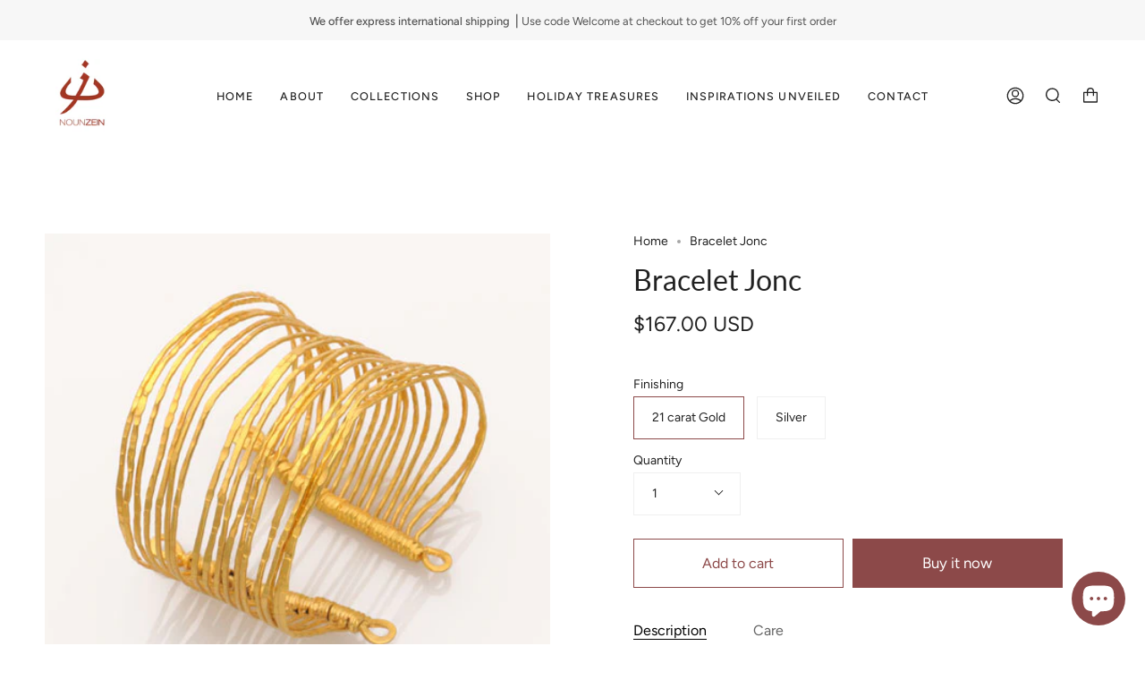

--- FILE ---
content_type: text/html; charset=utf-8
request_url: https://nadazeineh.com/products/bracelet-jonc?section_id=api-product-grid-item
body_size: 813
content:
<div id="shopify-section-api-product-grid-item" class="shopify-section">
<div data-api-content>
<div class="product-item large-up--one-quarter medium--one-quarter small--one-whole product-item--borderless product-item--centered product-item--api-product-grid-item-" data-product-grid-item data-slide="||itemIndex||" data-slide-index="||itemIndex||"><div class="product-item__image double__image" data-product-image>
    <a class="product-link" href="/products/bracelet-jonc" aria-label="Bracelet Jonc" data-grid-link>
      
        <div class="product-item__bg lazyload"
          data-grid-slide
          data-aos="img-in"
          data-aos-delay="||itemAosDelay||"
          data-aos-duration="||itemAosImageDuration||"
          data-aos-anchor="||itemAnimationAnchor||"
          data-aos-easing="ease-out-quart"
          data-bgset="//nadazeineh.com/cdn/shop/products/1_BraceletJoncB5_180x.jpg?v=1672318556 180w 180h,//nadazeineh.com/cdn/shop/products/1_BraceletJoncB5_360x.jpg?v=1672318556 360w 360h,//nadazeineh.com/cdn/shop/products/1_BraceletJoncB5.jpg?v=1672318556 472w 472h">
          
<div class="product-item__bg__inner lazyload" data-bgset="//nadazeineh.com/cdn/shop/products/1_BraceletJoncB5_180x.jpg?v=1672318556 180w 180h,//nadazeineh.com/cdn/shop/products/1_BraceletJoncB5_360x.jpg?v=1672318556 360w 360h,//nadazeineh.com/cdn/shop/products/1_BraceletJoncB5.jpg?v=1672318556 472w 472h" data-variant-title="21 carat Gold" style="display: none;">&nbsp;</div><div class="product-item__bg__inner lazyload" data-bgset="//nadazeineh.com/cdn/shop/products/IMG_4918_180x.jpg?v=1672318556 180w 270h,//nadazeineh.com/cdn/shop/products/IMG_4918_360x.jpg?v=1672318556 360w 540h,//nadazeineh.com/cdn/shop/products/IMG_4918_540x.jpg?v=1672318556 540w 810h,//nadazeineh.com/cdn/shop/products/IMG_4918_720x.jpg?v=1672318556 720w 1080h,//nadazeineh.com/cdn/shop/products/IMG_4918_900x.jpg?v=1672318556 900w 1350h,//nadazeineh.com/cdn/shop/products/IMG_4918_1080x.jpg?v=1672318556 1080w 1620h,//nadazeineh.com/cdn/shop/products/IMG_4918_1296x.jpg?v=1672318556 1296w 1944h,//nadazeineh.com/cdn/shop/products/IMG_4918_1512x.jpg?v=1672318556 1512w 2268h,//nadazeineh.com/cdn/shop/products/IMG_4918_1728x.jpg?v=1672318556 1728w 2592h,//nadazeineh.com/cdn/shop/products/IMG_4918_1950x.jpg?v=1672318556 1950w 2925h,//nadazeineh.com/cdn/shop/products/IMG_4918.jpg?v=1672318556 2000w 3000h" data-variant-title="Silver" style="display: none;">&nbsp;</div>
        </div>
        
          <div class="product-item__bg__under lazyload" data-bgset="//nadazeineh.com/cdn/shop/products/IMG_4918_180x.jpg?v=1672318556 180w 270h,//nadazeineh.com/cdn/shop/products/IMG_4918_360x.jpg?v=1672318556 360w 540h,//nadazeineh.com/cdn/shop/products/IMG_4918_540x.jpg?v=1672318556 540w 810h,//nadazeineh.com/cdn/shop/products/IMG_4918_720x.jpg?v=1672318556 720w 1080h,//nadazeineh.com/cdn/shop/products/IMG_4918_900x.jpg?v=1672318556 900w 1350h,//nadazeineh.com/cdn/shop/products/IMG_4918_1080x.jpg?v=1672318556 1080w 1620h,//nadazeineh.com/cdn/shop/products/IMG_4918_1296x.jpg?v=1672318556 1296w 1944h,//nadazeineh.com/cdn/shop/products/IMG_4918_1512x.jpg?v=1672318556 1512w 2268h,//nadazeineh.com/cdn/shop/products/IMG_4918_1728x.jpg?v=1672318556 1728w 2592h,//nadazeineh.com/cdn/shop/products/IMG_4918_1950x.jpg?v=1672318556 1950w 2925h,//nadazeineh.com/cdn/shop/products/IMG_4918.jpg?v=1672318556 2000w 3000h">&nbsp;</div>
        
      
    </a>

    <button type="button" class="quick-add-button" tabindex="-1" data-button-quick-add-mobile>
        <span class="visually-hidden">Quick add</span>

        <svg height="18" width="18" class="svg-loader">
          <circle r="7" cx="9" cy="9" />
          <circle stroke-dasharray="87.96459430051421 87.96459430051421" r="7" cx="9" cy="9" />
        </svg>
      </button>

      <div class="slideup" data-quick-add-holder>
        <button type="button" class="caps is-disable" data-focus-element data-quick-add-label="bracelet-jonc" data-collection-handle="primary"  tabindex="0">
          <span>
            <small>Quick add</small>

            <small>Pre-order</small>
          </span>

          <span>Added to cart</span>

          <svg height="18" width="18" class="svg-loader">
            <circle r="7" cx="9" cy="9" />
            <circle stroke-dasharray="87.96459430051421 87.96459430051421" r="7" cx="9" cy="9" />
          </svg>

          <span class="caps__error" data-message-error>&nbsp;</span>
        </button>

        <div data-quick-add-form-holder>&nbsp;</div>
      </div>
  </div>

  <noscript>
    <a class="product-link" href="/products/bracelet-jonc" aria-label="Bracelet Jonc" data-grid-link>
      <div class="product-item__image no-js-image" style="background-image:url('//nadazeineh.com/cdn/shop/products/1_BraceletJoncB5_540x.jpg?v=1672318556'); background-size: contain; background-position: center center; background-repeat: no-repeat;"></div>
    </a>
  </noscript>

  <div class="product-information"
    data-aos="fade"
    data-aos-delay="||itemAosDelay||"
    data-aos-duration="||itemAosTextDuration||"
    data-aos-anchor="||itemAnimationAnchor||"
    data-product-information>
    <a class="product-link" href="/products/bracelet-jonc" aria-label="Bracelet Jonc" data-grid-link><p class="product__grid__title">
        Bracelet Jonc
      </p><span class="price">
        
          <span class="new-price">
            
$167.00 USD
</span>
          
        
      </span>
      

      
    </a>
  </div>
</div>
</div></div>

--- FILE ---
content_type: text/css
request_url: https://nadazeineh.com/cdn/shop/t/2/assets/font-settings.css?v=119459184359168002541759332508
body_size: 298
content:
@font-face{font-family:Lato;font-weight:400;font-style:normal;font-display:swap;src:url(//nadazeineh.com/cdn/fonts/lato/lato_n4.c3b93d431f0091c8be23185e15c9d1fee1e971c5.woff2?h1=bmFkYS16ZWluZWguYWNjb3VudC5teXNob3BpZnkuY29t&h2=bmFkYXplaW5laC5jb20&hmac=adcaf02f061b5f8dd119eb61a5cd967ba112aefd61667943b6d3da0af7ac5988) format("woff2"),url(//nadazeineh.com/cdn/fonts/lato/lato_n4.d5c00c781efb195594fd2fd4ad04f7882949e327.woff?h1=bmFkYS16ZWluZWguYWNjb3VudC5teXNob3BpZnkuY29t&h2=bmFkYXplaW5laC5jb20&hmac=920047b57381a37b7aabf4451f6c2a470108be7d61934090a4eb90f32434655e) format("woff")}@font-face{font-family:Figtree;font-weight:400;font-style:normal;font-display:swap;src:url(//nadazeineh.com/cdn/fonts/figtree/figtree_n4.3c0838aba1701047e60be6a99a1b0a40ce9b8419.woff2?h1=bmFkYS16ZWluZWguYWNjb3VudC5teXNob3BpZnkuY29t&h2=bmFkYXplaW5laC5jb20&hmac=60039cba892bee272d96a002c1464d0e2db8e441e8871088872c24cd327340e2) format("woff2"),url(//nadazeineh.com/cdn/fonts/figtree/figtree_n4.c0575d1db21fc3821f17fd6617d3dee552312137.woff?h1=bmFkYS16ZWluZWguYWNjb3VudC5teXNob3BpZnkuY29t&h2=bmFkYXplaW5laC5jb20&hmac=2402e6ce822c75fb7f78ae72e3fc0511ca3f3ac7ba8fc36cc4eb1df49003b7ec) format("woff")}@font-face{font-family:Lato;font-weight:500;font-style:normal;font-display:swap;src:url(//nadazeineh.com/cdn/fonts/lato/lato_n5.b2fec044fbe05725e71d90882e5f3b21dae2efbd.woff2?h1=bmFkYS16ZWluZWguYWNjb3VudC5teXNob3BpZnkuY29t&h2=bmFkYXplaW5laC5jb20&hmac=a90587ddc38f2b73d78e18e6806e8f35548bd66aa2fdaf43ed1c052c7e43c549) format("woff2"),url(//nadazeineh.com/cdn/fonts/lato/lato_n5.f25a9a5c73ff9372e69074488f99e8ac702b5447.woff?h1=bmFkYS16ZWluZWguYWNjb3VudC5teXNob3BpZnkuY29t&h2=bmFkYXplaW5laC5jb20&hmac=f0d0cddf058260b0f565b4927495f5da4484ce9748b76e36b97b9ec910747c21) format("woff")}@font-face{font-family:Figtree;font-weight:500;font-style:normal;font-display:swap;src:url(//nadazeineh.com/cdn/fonts/figtree/figtree_n5.3b6b7df38aa5986536945796e1f947445832047c.woff2?h1=bmFkYS16ZWluZWguYWNjb3VudC5teXNob3BpZnkuY29t&h2=bmFkYXplaW5laC5jb20&hmac=9d18384ac1e0b4e5ef42269d5f06b483c001c2c95a22f53224ecd4ef3b639762) format("woff2"),url(//nadazeineh.com/cdn/fonts/figtree/figtree_n5.f26bf6dcae278b0ed902605f6605fa3338e81dab.woff?h1=bmFkYS16ZWluZWguYWNjb3VudC5teXNob3BpZnkuY29t&h2=bmFkYXplaW5laC5jb20&hmac=707ba905d6a3b6d1bcc5431e0fcb9da375a7aec5a19bc27b8b17186307f489d0) format("woff")}@font-face{font-family:Figtree;font-weight:400;font-style:italic;font-display:swap;src:url(//nadazeineh.com/cdn/fonts/figtree/figtree_i4.89f7a4275c064845c304a4cf8a4a586060656db2.woff2?h1=bmFkYS16ZWluZWguYWNjb3VudC5teXNob3BpZnkuY29t&h2=bmFkYXplaW5laC5jb20&hmac=94166490ef52e514ecd05341d1f0ab59016fb339cb69b1cfcc321de981a6bbfe) format("woff2"),url(//nadazeineh.com/cdn/fonts/figtree/figtree_i4.6f955aaaafc55a22ffc1f32ecf3756859a5ad3e2.woff?h1=bmFkYS16ZWluZWguYWNjb3VudC5teXNob3BpZnkuY29t&h2=bmFkYXplaW5laC5jb20&hmac=49df6f56a75045a7ca8a481b309a1ff94107a9a7e444725a8bc7514be6d20cf6) format("woff")}@font-face{font-family:Figtree;font-weight:500;font-style:italic;font-display:swap;src:url(//nadazeineh.com/cdn/fonts/figtree/figtree_i5.969396f679a62854cf82dbf67acc5721e41351f0.woff2?h1=bmFkYS16ZWluZWguYWNjb3VudC5teXNob3BpZnkuY29t&h2=bmFkYXplaW5laC5jb20&hmac=7e2cf0bb52504c76fc4a0b4cfecb6ed26701559bed04e835a40b660654b9daa6) format("woff2"),url(//nadazeineh.com/cdn/fonts/figtree/figtree_i5.93bc1cad6c73ca9815f9777c49176dfc9d2890dd.woff?h1=bmFkYS16ZWluZWguYWNjb3VudC5teXNob3BpZnkuY29t&h2=bmFkYXplaW5laC5jb20&hmac=d966ec5f947ada4bd54110f29865da967a412483ddb85725dcfaf554466e62da) format("woff")}
/*# sourceMappingURL=/cdn/shop/t/2/assets/font-settings.css.map?v=119459184359168002541759332508 */
